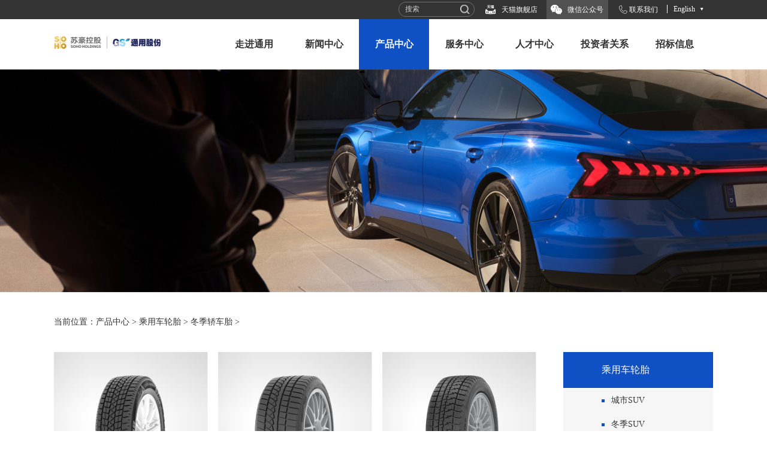

--- FILE ---
content_type: text/html; charset=utf-8
request_url: https://www.ty-tyre.com/list-36-1.html
body_size: 4468
content:
<!doctype html>
<html>
<head>
<meta charset="utf-8">
<title>冬季轿车胎 - 好轮胎,通用造-江苏通用科技股份有限公司官网</title>
<meta name="keywords" content="通用轮胎，乘用车轮胎，全钢卡客车轮胎，斜交轮胎，摩托车轮胎，电动车轮胎，内胎">
<meta name="description" content="公司创建于2002年， 2016年9月在中国上海证券交易所上市，是一家主要从事全钢子午胎、斜交胎的研发、生产和销售的现代化高新技术企业。公司拥有稳定、专业的营销团队和完善的营销网络，在全国开发了8000余家形象店、招牌店，是中国全钢载重子午线轮胎替换市场的领军企业。">
<meta http-equiv="X-UA-Compatible" content="IE=edge,chrome=1">
<meta name="format-detection" content="telephone=no" />
<meta name="viewport" content="width=device-width, initial-scale=1.0">
<link href="/statics/css/n/style.css?0215" type="text/css" rel="stylesheet">
<link href="/statics/css/n/style-rel.css?1119" type="text/css" rel="stylesheet">
<link href="/statics/css/n/animate.min.css" type="text/css" rel="stylesheet">
</head>
<body>
<div class="top">
  <div class="w"> <a href="https://en.ty-tyre.com/" id="lang">English</a><!--<a href="http://zbcg.ty-tyre.com:8802" id="buy" target="_blank">招标采购</a>--><a href="https://www.ty-tyre.com/about/contact/" id="contact">联系我们</a><a href="javascript:void(0);" id="wechat">微信公众号
    <div class="wechatimg"><img src="/statics/images/n/wechat.jpg"></div>
    </a><a href="https://s.click.taobao.com/t?e=m%3D2%26s%3DmbWARYTYdlEcQipKwQzePDAVflQIoZepK7Vc7tFgwiFRAdhuF14FMcCuAQvOmNjh5x%2BIUlGKNpUKtGqVA04vn9xiLqK5WjB2%2FJbQn8Ohus4uQwwvpJ1UI5l%2BoxtIgQPHcSpj5qSCmbA%3D" id="tmall" target="_blank">天猫旗舰店</a>
    <div class="search">
      <form action="/index.php" method="get" target="_blank">
        <input type="hidden" name="m" value="search"/>
        <input type="hidden" name="c" value="index"/>
        <input type="hidden" name="a" value="init"/>
        <input type="hidden" name="typeid" value="0" id="typeid"/>
        <input type="hidden" name="siteid" value="1" id="siteid"/>
        <input class="search-input" type="text" name="q" value="搜索" onblur="if(this.value=='') value='搜索';" onclick="if(this.value=='搜索')value='';"/>
        <input class="search-btn" type="submit" value="">
      </form>
    </div>
  </div>
</div>
<div class="head">
  <div class="w">
    <div class="logo fl"><a href="/"><img src="/statics/images/n/logo.png"></a></div>
    <span class="menuBtn"></span>
    <div class="nav fr">       <ul>
                                                         <li><a href="https://www.ty-tyre.com/about/aboutus/">走进通用</a>        <div class="sub sub1">
          <div class="tit fl"><img src="/statics/images/n/ico-about.jpg">
            <h2>走进通用</h2>
          </div>
          <div class="con fl tab p">                        <a href="https://www.ty-tyre.com/about/aboutus/" class="on">> 企业介绍</a>                        <a href="https://www.ty-tyre.com/index.php?m=content&c=index&a=lists&catid=94">> 管理团队</a>                        <a href="https://www.ty-tyre.com/about/culture/">> 企业文化</a>                        <a href="https://www.ty-tyre.com/about/honor/">> 企业资质</a>                        <a href="https://www.ty-tyre.com/about/history/">> 大事记</a>                                    <a href="https://www.ty-tyre.com/about/im/summary/">> 智能制造</a></div>
          <div class="pic fr tab-con">            <div class="catimg"><img src="/uploadfile/2025/0929/20250929161916214.jpg"></div>
                        <div class="catimg hidden"><img src="/uploadfile/2025/0930/20250930113033689.jpg"></div>
                        <div class="catimg hidden"><img src="/uploadfile/2025/0922/20250922103902502.jpg"></div>
                        <div class="catimg hidden"><img src="/uploadfile/2025/0922/20250922103933466.jpg"></div>
                        <div class="catimg hidden"><img src="/uploadfile/2025/0929/20250929160158364.jpg"></div>
                        <div class="catimg hidden"><img src="/uploadfile/2025/0922/20250922104008601.jpg"></div>
            </div>
        </div>
                </li>
                                                         <li><a href="https://www.ty-tyre.com/list-7-1.html">新闻中心</a>        <div class="sub sub2">
          <div class="tit fl"><img src="/statics/images/n/ico-news.jpg">
            <h2>新闻中心</h2>
          </div>
          <div class="con fl tab p">                        <a href="https://www.ty-tyre.com/list-7-1.html" class="on">> 公司动态</a>                        <a href="https://www.ty-tyre.com/list-101-1.html">> 集团新闻</a>                        <a href="https://www.ty-tyre.com/list-9-1.html">> 业内新闻</a>                        <a href="https://www.ty-tyre.com/list-23-1.html">> 媒体资料</a>                        <a href="https://www.ty-tyre.com/list-10-1.html">> 质量信用公告</a></div>
          <div class="pic fr tab-con">            <div class="catimg"><img src="/statics/images/n/img-news.jpg"></div>
                        <div class="catimg hidden"><img src="/uploadfile/2025/0922/20250922110437330.jpg"></div>
                        <div class="catimg hidden"><img src="/uploadfile/2025/0922/20250922110450179.jpg"></div>
                        <div class="catimg hidden"><img src="/uploadfile/2025/0922/20250922110359149.jpg"></div>
                        <div class="catimg hidden"><img src="/uploadfile/2025/0922/20250922110504515.jpg"></div>
            </div>
        </div>
                </li>
                                                         <li class="on"><a href="https://www.ty-tyre.com/list-13-1.html">产品中心</a>        <div class="sub sub3">
          <div class="tit fl"><img src="/statics/images/n/ico-product.jpg">
            <h2>产品中心</h2>
          </div>
          <div class="con fl tab p">                                    <a href="https://www.ty-tyre.com/list-34-1.html" class="on">> 乘用车轮胎</a>                                    <a href="https://www.ty-tyre.com/list-29-1.html">> 卡客车轮胎</a>                        <a href="https://www.ty-tyre.com/list-18-1.html">> OTR</a>                                    <a href="https://www.ty-tyre.com/list-39-1.html">> 斜交轮胎</a>                                    <a href="https://www.ty-tyre.com/list-44-1.html">> 摩托车轮胎</a>                                    <a href="https://www.ty-tyre.com/index.php?m=content&c=index&a=lists&catid=92">> 电动车轮胎</a></div>
          <div class="pic fr tab-con">            <div class="catimg"><img src="/uploadfile/2025/0922/20250922111536842.jpg"></div>
                        <div class="catimg hidden"><img src="/uploadfile/2025/0930/20250930101800237.jpg"></div>
                        <div class="catimg hidden"><img src="/uploadfile/2017/1127/20171127053350847.jpg"></div>
                        <div class="catimg hidden"><img src="/uploadfile/2025/0930/20250930101906285.jpg"></div>
                        <div class="catimg hidden"><img src="/uploadfile/2025/0922/20250922111622353.jpg"></div>
                        <div class="catimg hidden"><img src="/uploadfile/2025/0922/20250922111502499.jpg"></div>
            </div>
        </div>
                </li>
                                                         <li><a href="https://www.ty-tyre.com/service/tire/">服务中心</a>        <div class="sub sub4">
          <div class="tit fl"><img src="/uploadfile/2025/0930/20250930102446524.jpg">
            <h2>服务中心</h2>
          </div>
          <div class="con fl tab">                        <a href="https://www.ty-tyre.com/service/tire/" class="on">> 轮胎学堂</a>                        <a href="https://www.ty-tyre.com/service/feedback/">> 信息反馈</a>                        <a href="https://www.ty-tyre.com/service/brand/">> 品牌活动</a></div>
          <div class="pic fr tab-con">            <div class="catimg"><img src="/uploadfile/2025/0922/20250922111227141.jpg"></div>
                        <div class="catimg hidden"><img src="/uploadfile/2025/0922/20250922111241354.jpg"></div>
                        <div class="catimg hidden"><img src="/uploadfile/2025/0922/20250922111254940.jpg"></div>
            </div>
        </div>
                </li>
                                                         <li><a href="https://www.ty-tyre.com/job/join/">人才中心</a>        <div class="sub sub5">
          <div class="tit fl"><img src="/statics/images/n/ico-job.jpg">
            <h2>人才中心</h2>
          </div>
          <div class="con fl tab">                                    <a href="https://www.ty-tyre.com/job/join/process/" class="on">> 加入通用股份</a>                                    <a href="https://www.ty-tyre.com/job/study/1/">> 学习与发展</a>                                    <a href="https://www.ty-tyre.com/job/work/1/">> 工作与生活</a></div>
          <div class="pic fr tab-con">            <div class="catimg"><img src="/uploadfile/2025/0922/20250922111024512.jpg"></div>
                        <div class="catimg hidden"><img src="/uploadfile/2025/0922/20250922111038231.jpg"></div>
                        <div class="catimg hidden"><img src="/uploadfile/2025/0922/20250922111004977.jpg"></div>
            </div>
        </div>
                </li>
                                                         <li><a href="https://www.ty-tyre.com/investor/shares/">投资者关系</a>        <div class="sub sub6">
          <div class="tit fl"><img src="/statics/images/n/ico-investor.jpg">
            <h2>投资者关系</h2>
          </div>
          <div class="con fl tab">                        <a href="https://www.ty-tyre.com/investor/shares/" class="on">> 股票概况</a>                        <a href="https://www.ty-tyre.com/investor/protection/">> 投资者保护</a>                                    <a href="https://www.ty-tyre.com/investor/gsgonggao/report/">> 公司公告</a></div>
          <div class="pic fr tab-con">            <div class="catimg"><img src="/uploadfile/2025/0922/20250922110654268.jpg"></div>
                        <div class="catimg hidden"><img src="/uploadfile/2025/0922/20250922110711183.jpg"></div>
                        <div class="catimg hidden"><img src="/uploadfile/2025/0922/20250922112004589.jpg"></div>
            </div>
        </div>
                </li>
                                                         <li><a href="https://www.ty-tyre.com/bidding/jj/">招标信息</a>        <div class="sub sub7">
          <div class="tit fl"><img src="/statics/images/n/ico-bidding.png">
            <h2>招标信息</h2>
          </div>
          <div class="con fl tab">                        <a href="https://www.ty-tyre.com/bidding/jj/" class="on">> 基建工程招标</a>                        <a href="https://www.ty-tyre.com/bidding/sb/">> 设备招标</a>                        <a href="https://www.ty-tyre.com/bidding/bp/">> 备品备件招标</a>                        <a href="https://www.ty-tyre.com/bidding/qt/">> 其他招标</a></div>
          <div class="pic fr tab-con">            <div class="catimg"><img src="/uploadfile/2025/0922/20250922105829585.jpg"></div>
                        <div class="catimg hidden"><img src="/uploadfile/2025/0922/20250922105845653.jpg"></div>
                        <div class="catimg hidden"><img src="/uploadfile/2025/0922/20250922105900573.jpg"></div>
                        <div class="catimg hidden"><img src="/uploadfile/2025/0922/20250922105913876.jpg"></div>
            </div>
        </div>
                </li>
                      </ul>
       </div>
    <div class="clear"></div>
  </div>
</div>
<div class="nbanner" style="background:url(/uploadfile/2026/0113/20260113140459505.jpg) no-repeat center center / auto 100%;"> </div>
<div class="w position">当前位置：<a href="https://www.ty-tyre.com/list-11-1.html">产品中心</a> > <a href="https://www.ty-tyre.com/list-13-1.html">乘用车轮胎</a> > <a href="https://www.ty-tyre.com/list-36-1.html">冬季轿车胎</a> > </div>
<div class="w">
  <div class="right fr">
                        <dl class="on">
      <dt><a href="javascript:void(0);">乘用车轮胎</a></dt>
            <dd style="display:block;">
            <a href="https://www.ty-tyre.com/list-34-1.html">城市SUV</a>
            <a href="https://www.ty-tyre.com/list-35-1.html">冬季SUV</a>
            <a href="https://www.ty-tyre.com/list-36-1.html" class="on">冬季轿车胎</a>
            <a href="https://www.ty-tyre.com/list-37-1.html">高性能轮胎</a>
            <a href="https://www.ty-tyre.com/list-38-1.html">经济型轮胎</a>
            <a href="https://www.ty-tyre.com/list-48-1.html">轻卡轮胎</a>
            <a href="https://www.ty-tyre.com/list-49-1.html">全路面SUV轮胎</a>
            <a href="https://www.ty-tyre.com/list-78-1.html">四驱越野轮胎</a>
            </dd>
          </dl>
        <dl>
      <dt><a href="javascript:void(0);">卡客车轮胎</a></dt>
            <dd>
            <a href="https://www.ty-tyre.com/list-29-1.html">短途矿山型</a>
            <a href="https://www.ty-tyre.com/list-31-1.html">中短途承载型</a>
            <a href="https://www.ty-tyre.com/list-32-1.html">中长途公路运输型</a>
            <a href="https://www.ty-tyre.com/list-33-1.html">轻卡型</a>
            </dd>
          </dl>
        <dl>
      <dt><a href="https://www.ty-tyre.com/list-18-1.html">OTR</a></dt>
            <dd>
            </dd>
          </dl>
        <dl>
      <dt><a href="javascript:void(0);">斜交轮胎</a></dt>
            <dd>
            <a href="https://www.ty-tyre.com/list-39-1.html">工程叉车系列</a>
            <a href="https://www.ty-tyre.com/list-40-1.html">标准实心胎系列</a>
            <a href="https://www.ty-tyre.com/list-41-1.html">农用胎系列</a>
            <a href="https://www.ty-tyre.com/list-42-1.html">轻卡胎系列</a>
            <a href="https://www.ty-tyre.com/list-43-1.html">斜交工程胎</a>
            </dd>
          </dl>
        <dl>
      <dt><a href="javascript:void(0);">摩托车轮胎</a></dt>
            <dd>
            <a href="https://www.ty-tyre.com/list-44-1.html">电摩及踏板车</a>
            <a href="https://www.ty-tyre.com/list-45-1.html">三轮摩托车</a>
            <a href="https://www.ty-tyre.com/list-46-1.html">两轮男士摩托车</a>
            <a href="https://www.ty-tyre.com/list-15-1.html">异型摩托车</a>
            </dd>
          </dl>
        <dl>
      <dt><a href="javascript:void(0);">电动车轮胎</a></dt>
            <dd>
            <a href="https://www.ty-tyre.com/index.php?m=content&c=index&a=lists&catid=92">电动自行车轮胎</a>
            </dd>
          </dl>
              </div>
  <div class="left fl">
    <ul class="prolist">
                <li><a href="https://www.ty-tyre.com/product/pcr/3/2025/0416/331.html"><span><img src="/uploadfile/2025/0812/20250812103245980.png" alt="GW88 冬季轿车胎"><div class="shadow"><img src="/statics/images/n/shadow.png"></div></span>
        <h2 title="GW88">GW88</h2>
        <p><i><img src="/statics/images/n/car-ico1.png"></i>冬季轿车胎</p>
        </a></li>
            <li><a href="https://www.ty-tyre.com/product/pcr/3/2025/0416/330.html"><span><img src="/uploadfile/2025/0812/20250812103306588.png" alt="GW8 冬季轿车胎"><div class="shadow"><img src="/statics/images/n/shadow.png"></div></span>
        <h2 title="GW8">GW8</h2>
        <p><i><img src="/statics/images/n/car-ico1.png"></i>冬季轿车胎</p>
        </a></li>
            <li><a href="https://www.ty-tyre.com/product/pcr/3/2025/0416/329.html"><span><img src="/uploadfile/2025/0812/20250812103329703.png" alt="GW-01 冬季轿车胎"><div class="shadow"><img src="/statics/images/n/shadow.png"></div></span>
        <h2 title="GW-01">GW-01</h2>
        <p><i><img src="/statics/images/n/car-ico1.png"></i>冬季轿车胎</p>
        </a></li>
            <li><a href="https://www.ty-tyre.com/product/pcr/3/2017/1128/289.html"><span><img src="/uploadfile/2025/0820/20250820093513362.png" alt="GW-28 冬季轿车胎"><div class="shadow"><img src="/statics/images/n/shadow.png"></div></span>
        <h2 title="GW-28">GW-28</h2>
        <p><i><img src="/statics/images/n/car-ico1.png"></i>冬季轿车胎</p>
        </a></li>
            <li><a href="https://www.ty-tyre.com/product/pcr/3/2025/0416/327.html"><span><img src="/uploadfile/2025/0416/20250416202200253.png" alt="TW-58 冬季轿车胎"><div class="shadow"><img src="/statics/images/n/shadow.png"></div></span>
        <h2 title="TW-58">TW-58</h2>
        <p><i><img src="/statics/images/n/car-ico1.png"></i>冬季轿车胎</p>
        </a></li>
            <li><a href="https://www.ty-tyre.com/product/pcr/3/2017/1128/290.html"><span><img src="/uploadfile/2025/0814/20250814083035761.png" alt="TW-28 冬季轿车胎"><div class="shadow"><img src="/statics/images/n/shadow.png"></div></span>
        <h2 title="TW-28">TW-28</h2>
        <p><i><img src="/statics/images/n/car-ico1.png"></i>冬季轿车胎</p>
        </a></li>
            <li><a href="https://www.ty-tyre.com/product/pcr/3/2025/0416/328.html"><span><img src="/uploadfile/2025/0416/20250416203127207.png" alt="RW-58 冬季轿车胎"><div class="shadow"><img src="/statics/images/n/shadow.png"></div></span>
        <h2 title="RW-58">RW-58</h2>
        <p><i><img src="/statics/images/n/car-ico1.png"></i>冬季轿车胎</p>
        </a></li>
              </ul>
    <div class="pages"></div>
  </div>
  <div class="clear"></div>
</div>
<div class="foot">
<div class="foot">
  <div class="w">
                                <dl>
      <dt><a href="https://www.ty-tyre.com/about/aboutus/">走进通用</a></dt>                              <dd><a href="https://www.ty-tyre.com/about/aboutus/">企业介绍</a></dd>
                              <dd><a href="https://www.ty-tyre.com/index.php?m=content&c=index&a=lists&catid=94">管理团队</a></dd>
                              <dd><a href="https://www.ty-tyre.com/about/culture/">企业文化</a></dd>
                              <dd><a href="https://www.ty-tyre.com/about/honor/">企业资质</a></dd>
                              <dd><a href="https://www.ty-tyre.com/about/history/">大事记</a></dd>
                                  <dd><a href="https://www.ty-tyre.com/about/im/summary/">智能制造</a></dd>
          </dl>
                            <dl>
      <dt><a href="https://www.ty-tyre.com/list-7-1.html">新闻中心</a></dt>                              <dd><a href="https://www.ty-tyre.com/list-7-1.html">公司动态</a></dd>
                              <dd><a href="https://www.ty-tyre.com/list-101-1.html">集团新闻</a></dd>
                              <dd><a href="https://www.ty-tyre.com/list-9-1.html">业内新闻</a></dd>
                              <dd><a href="https://www.ty-tyre.com/list-23-1.html">媒体资料</a></dd>
                              <dd><a href="https://www.ty-tyre.com/list-10-1.html">质量信用公告</a></dd>
          </dl>
                            <dl>
      <dt><a href="https://www.ty-tyre.com/list-13-1.html">产品中心</a></dt>                                  <dd><a href="https://www.ty-tyre.com/list-34-1.html">乘用车轮胎</a></dd>
                                  <dd><a href="https://www.ty-tyre.com/list-29-1.html">卡客车轮胎</a></dd>
                              <dd><a href="https://www.ty-tyre.com/list-18-1.html">OTR</a></dd>
                                  <dd><a href="https://www.ty-tyre.com/list-39-1.html">斜交轮胎</a></dd>
                                  <dd><a href="https://www.ty-tyre.com/list-44-1.html">摩托车轮胎</a></dd>
                                  <dd><a href="https://www.ty-tyre.com/index.php?m=content&c=index&a=lists&catid=92">电动车轮胎</a></dd>
          </dl>
                            <dl>
      <dt><a href="https://www.ty-tyre.com/service/tire/">服务中心</a></dt>                              <dd><a href="https://www.ty-tyre.com/service/tire/">轮胎学堂</a></dd>
                              <dd><a href="https://www.ty-tyre.com/service/feedback/">信息反馈</a></dd>
                              <dd><a href="https://www.ty-tyre.com/service/brand/">品牌活动</a></dd>
          </dl>
                            <dl>
      <dt><a href="https://www.ty-tyre.com/job/join/">人才中心</a></dt>                                  <dd><a href="https://www.ty-tyre.com/job/join/process/">加入通用股份</a></dd>
                                  <dd><a href="https://www.ty-tyre.com/job/study/1/">学习与发展</a></dd>
                                  <dd><a href="https://www.ty-tyre.com/job/work/1/">工作与生活</a></dd>
          </dl>
                            <dl>
      <dt><a href="https://www.ty-tyre.com/investor/shares/">投资者关系</a></dt>                              <dd><a href="https://www.ty-tyre.com/investor/shares/">股票概况</a></dd>
                              <dd><a href="https://www.ty-tyre.com/investor/protection/">投资者保护</a></dd>
                                  <dd><a href="https://www.ty-tyre.com/investor/gsgonggao/report/">公司公告</a></dd>
          </dl>
                            <dl>
      <dt><a href="https://www.ty-tyre.com/bidding/jj/">招标信息</a></dt>                              <dd><a href="https://www.ty-tyre.com/bidding/jj/">基建工程招标</a></dd>
                              <dd><a href="https://www.ty-tyre.com/bidding/sb/">设备招标</a></dd>
                              <dd><a href="https://www.ty-tyre.com/bidding/bp/">备品备件招标</a></dd>
                              <dd><a href="https://www.ty-tyre.com/bidding/qt/">其他招标</a></dd>
          </dl>
            <div class="wechat"><div class="pic"><img src="/statics/images/n/wechat.jpg"><span>扫描关注通用股份微信</span></div><div class="txt"><p>售后服务热线：<b>400-6858-183</b></p><p>公司前台专线：<b>0510-66866115</b></p><p>公司人力资源：<b>0510-66868863</b></p></div></div>
    <div class="clear"></div>
  </div>
  <div class="w link">                            <a href="https://www.ty-tyre.com/about/aboutus/">走进通用</a>
                            <a href="https://www.ty-tyre.com/list-7-1.html">新闻中心</a>
                            <a href="https://www.ty-tyre.com/list-13-1.html">产品中心</a>
                            <a href="https://www.ty-tyre.com/service/tire/">服务中心</a>
                            <a href="https://www.ty-tyre.com/job/join/">人才中心</a>
                            <a href="https://www.ty-tyre.com/investor/shares/">投资者关系</a>
                            <a href="https://www.ty-tyre.com/bidding/jj/">招标信息</a>
            <div class="clear"></div>
  </div>
</div>
<div class="copyright">
  <div class="w"> <a href="https://beian.miit.gov.cn" style="color:#808080">苏ICP备15006756号-1</a>
    <p>Copyright © 2017 <i>江苏通用科技股份有限公司</i> All Rights Reserved. </p><div style="display:none"><script>
var _hmt = _hmt || [];
(function() {
  var hm = document.createElement("script");
  hm.src = "https://hm.baidu.com/hm.js?792070f3a225d3fc79a234b06be3e11a";
  var s = document.getElementsByTagName("script")[0]; 
  s.parentNode.insertBefore(hm, s);
})();
</script>
</div>
  </div>
</div>
<script src="/statics/js/n/jquery-1.11.1.min.js" type="text/javascript" ></script>
<script type="text/javascript" src="/statics/js/n/lib.js"></script>
<script>
new SwapTab(".tab","a",".tab-con","div","on");//排行TAB

$(".right dl dt").click(function(){
$(this).next("dd").slideToggle(500);
$(this).parent().siblings("dl").find("dd").slideUp(500);
$(this).parent("dl").addClass("on").siblings(".right dl.on").removeClass("on");;

})

</script>

</body>
</html>

--- FILE ---
content_type: text/css
request_url: https://www.ty-tyre.com/statics/css/n/style.css?0215
body_size: 5520
content:
@charset "utf-8";
/* CSS Document */
* { margin: 0 auto; padding: 0; border: 0; font-family: "微软雅黑", "Microsoft YaHei"; font-size: 12px; }
a { text-decoration: none; color: #333; }
img { display: block; max-width: 100%; height: auto !important; transition: .5s; -ms-transition: .5s; -moz-transition: .5s; -webkit-transition: .5s; -o-transition: .5s; }
.big img:hover { -webkit-transform: scale(1.1); -ms-transform: scale(1.1); -o-transform: scale(1.1); transform: scale(1.1); }
ul { margin: 0; padding: 0; }
li { list-style: none; }
pre { white-space: pre-wrap; white-space: -moz-pre-wrap; white-space: -pre-wrap; white-space: -o-pre-wrap; word-wrap: break-word; }
.w { width: 1300px; }
.fl { float: left; }
.fr { float: right; }
.clear { clear: both; }
.hidden { display: none; }
.mt20 { margin-top: 20px; }
.mt50 { margin-top: 50px; }
/* 头部 */
.top { background: #333; height: 32px; position: relative; }
.top a { padding-left: 20px; line-height: 32px; color: #fff; float: right; margin-right: 15px; }
#wechat { background: url(../../images/n/ico-wechat.png) no-repeat 7px center #515151; padding: 0 8px 0 35px; position: relative;background-size:auto 60%;}
#contact { background: url(../../images/n/ico2.jpg) no-repeat 3px center; }
.wechatimg { display: none; position: absolute; top: 32px; left: 0; width: 150px; z-index: 2000; }
#wechat:hover .wechatimg { display: block; }
#buy { background: url(../../images/n/ico3.jpg) no-repeat 2px center; }
#lang { background: url(../../images/n/ico4.jpg) no-repeat right center; padding-left: 10px; border-left: 1px solid #fff; padding-right: 15px; height: 14px; line-height: 14px; margin-top: 8px; }
#tmall{ background: url(../../images/n/ico-tmall.png?1120) no-repeat 2px center; padding-left:30px;background-size:auto 60%;}
.search { float: right; margin:3px 15px 0 0; border-radius: 18px;border: 1px solid #707070; }
.search-input { background:none; padding:4px 10px; width: 80px; color: #ccc; -webkit-transition: all .3s; -moz-transition: all .3s; -o-transition: all .3s;outline: none; overflow: hidden; float:left;}
.search-btn{ background:url(../../images/n/search.png) no-repeat center center; width:20px; margin:4px 5px 0 0; float:left;}
.search-input:hover{width: 150px;}
.head { position: relative; }
.logo { width: 180px; height: 30px; margin: 28px auto 0; }
.menuBtn { display: none; position: relative; z-index: 9; float: right; width: 30px; height: 30px; margin: 20px 5px 0 0; cursor: pointer; transition: .3s; -ms-transition: .3s; -moz-transition: .3s; -webkit-transition: .3s; -o-transition: .3s; }
.menuBtn b { display: block; height: 5px; background-color: #0d4ccd; margin: 4px 0; transition: .3s; -ms-transition: .3s; -moz-transition: .3s; -webkit-transition: .3s; -o-transition: .3s; }
.menuBtn.open { }
.menuBtn.open b { display: none; margin: 0; position: absolute; left: 0px; top: 50%; margin-top: -5px; width: 30px; }
.menuBtn.open b:first-child { display: block; transform: rotate(45deg); -webkit-transform: rotate(45deg); -o-transform: rotate(45deg); -ms-transform: rotate(45deg); }
.menuBtn.open b:last-child { display: block; transform: rotate(-45deg); -webkit-transform: rotate(-45deg); -o-transform: rotate(-45deg); -ms-transform: rotate(-45deg); }
.nav { width: 75%; }
.nav ul li { position: relative; }
.nav ul li a { width: 14.2%; display: block; float: left; text-align: center; font-size: 16px; font-weight: bold; line-height: 84px; }
.nav ul li:hover a, .nav ul li.on a { background: #0f50c4; color: #fff; }
.nav ul li:hover .sub a, .nav ul li.on .sub a { background: none; color: #333; }
.nav .sub { display: none; position: absolute; top: 84px; z-index: 1000; width: 960px; background: #fff; /*background:url(../../images/n/shadow-b.png) repeat-x bottom center; padding-bottom:8px;*/ border-top: 1px solid #e1e1e1; box-shadow: 3px 5px 8px 0px rgba(0,0,0,.4); }
.nav .sub.sub1 { left: -300px; }
.nav .sub.sub2 { left: -250px; }
.nav .sub.sub3 { left: -200px; }
.nav .sub.sub4 { right: 100px; }
.nav .sub.sub5 { right: 50px; }
.nav .sub.sub6 { right: 0; }
.nav ul li:hover .sub { display: block; }
.nav .sub .tit { background: #f1f1f1; width: 280px; padding: 70px 0 103px; }
.nav .sub .tit h2 { font-size: 18px; color: #0f50c4; text-align: center; line-height: 40px; }
/*.nav .sub .con{ width:680px; background:#fff;}*/
.nav .sub .con { width: 260px; padding-top: 80px; }
.nav .sub .con.p { padding-top: 50px; }
.nav .sub .con a { font-size: 16px; width: auto; padding-left: 85px; line-height: 35px; color: #333; font-weight: normal; }
.nav .sub .con a.on { color: #0f50c4; }
.nav .sub .pic { width: 320px; padding: 50px; }
/*.nav .sub .shadow{ width:4px; height:310px; background:url(../../images/n/shadow-r.png) repeat-y right center;}*/
.banner { height: 570px; }
.banner ul.slick-slider, .banner ul .slick-list, .banner ul .slick-track, .banner ul .slick-slide { height: 100%; }
.banner ul a { display: block; height: 100%; }
.banner ul .slick-slide { background-repeat: no-repeat; background-position: center center;background-size:100% auto !important;}
.banner ul .slick-dots { position: absolute; left: 0; bottom: 30px; width: 100%; text-align: center; z-index: 99; }
.banner ul .slick-dots li { display: inline-block; margin: 0 2px; }
.banner ul .slick-dots li a { display: block; width: 15px; height: 15px; font-size: 0; line-height: 0; text-indent: 999px; background-color: #eee; border-radius: 50%; margin: 0 3px;}
.banner ul .slick-dots li.slick-active a { background-color: #0092CE; }
.mbanner { display: none; }
.mbanner ul.slick-slider, .mbanner ul .slick-list, .mbanner ul .slick-track, .mbanner ul .slick-slide { height: 100%; }
.mbanner ul a { display: block; height: 100%; }
.mbanner ul .slick-slide { background-repeat: no-repeat; background-position: center center; -webkit-background-size: cover; -moz-background-size: cover; -o-background-size: cover; background-size: cover; }
.mbanner ul .slick-dots { position: absolute; left: 0; bottom: 15px; width: 100%; text-align: center; z-index: 99; }
.mbanner ul .slick-dots li { display: inline-block; margin: 0 2px; }
.mbanner ul .slick-dots li a { display: block; width: 10px; height: 10px; font-size: 0; line-height: 0; text-indent: 999px; background-color: #fff; border-radius: 50%; margin: 0 3px; filter: alpha(opacity=70); -moz-opacity: 0.7; -khtml-opacity: 0.7; opacity: 0.7; }
.mbanner ul .slick-dots li.slick-active a { background-color: #0092CE; }
/* 首页 */
.bar { height: 70px; margin: 20px auto 15px; position: relative; }
.biao { margin-top: 10px; }
.slogan { text-align: right; }
.slogan h2 { font-size: 30px; color: #0d4ccd; }
.slogan p { font-size: 18px; color: #000; }
.cl { width: 100px; float: left; height: 35px; border-left: 1px solid #333; position: relative; z-index: 3000; }
.cl span { height: 30px; display: block; }
.cl p { position: absolute; display: none; background: #0f50c4; font-size: 20px;/* font-weight:bold;*/ color: #fff; width: 100%; text-align: center; padding: 15px 0; bottom: 35px; }
.cl p i { font-style: normal; display: block; font-size: 20px; }
.i1 span { background: url(../../images/n/car1.png) no-repeat top center; }
.i2 span { background: url(../../images/n/car2.png) no-repeat top center; }
.i3 span { background: url(../../images/n/car3.png) no-repeat top center; }
.i4 span { background: url(../../images/n/car4.png) no-repeat top center; }
/*.i5 span { background: url(../../images/n/cart5.png) no-repeat top center; }*/
.i5 span { background: url(../../images/n/car5.png) no-repeat top center; }
.cl.on { border-left: 1px solid #fff; background: #0f50c4; }
.cl.on p { display: block; }
.cl.on span { background-position: center -30px; border-bottom: 10px solid #0f50c4; }
.cl.no, .no1 { border-left: 1px solid #fff; }
.inews, .iproduct, .iculture { width: 32%; margin-left: 2%; float: left; -webkit-box-sizing: border-box; -moz-box-sizing: border-box; box-sizing: border-box; overflow: hidden; }
.inews { border: 1px solid #cfcfcf; margin-left: 0; }
.inews a,.iproduct a, .iculture a { position: relative; display: block; }
/*.inews .bg { background: #0f50c4; filter: alpha(opacity=80); -moz-opacity: 0.8; -khtml-opacity: 0.8; opacity: 0.8; width: 100%; height: 60px; bottom: 0; }*/
/*.inews p{font-size: 16px; color: #fff; bottom: 0px; left: 25px;right:25px;height:60px;display:flex;align-items: center;}*/
.inews h2,.iproduct h2, .iculture h2, .inews p,.iproduct p, .iculture p, .iculture .bg,.inews .bg { position: absolute; }
.iproduct h2 { font-size: 26px; color: #0e4ab7; background: #fff; border-radius: 30px; padding: 0px 30px; top: 45px; left: 15px; line-height: 50px; }
.iproduct p { font-size: 16px; color: #fff; top: 115px; left: 30px; width: 117px; }
.inews h2,.iculture h2 { font-size: 28px; color: #fff; bottom: 40px; left: 25px; }
.inews p,.iculture p { font-size: 16px; color: #fff; bottom: 10px; left: 25px; }
.inews .bg,.iculture .bg { background: #0f50c4; filter: alpha(opacity=80); -moz-opacity: 0.8; -khtml-opacity: 0.8; opacity: 0.8; width: 100%; height: 87px; bottom: 0; }
.i { margin: 40px auto 55px; }
.i h2 { font-size: 20px; color: #333; font-weight: normal; line-height: 50px; }
.i span { font-size: 14px; color: #666; }
.brand { background: #f6f6f6; overflow: auto; }
.brand ul { margin: 20px auto; overflow: auto; }
.brand ul li { float: left; margin: 18px 20px; }
/*.brand ul li a img { filter: grayscale(100%); -webkit-filter: grayscale(100%); -moz-filter: grayscale(100%); -ms-filter: grayscale(100%); -o-filter: grayscale(100%); filter:progid:DXImageTransform.Microsoft.BasicImage(grayscale=1);
-webkit-filter: grayscale(1); opacity: .25; filter: alpha(opacity=25); }
.brand ul li a:hover img { filter: grayscale(0%); -webkit-filter: grayscale(0%); -moz-filter: grayscale(0%); -ms-filter: grayscale(0%); -o-filter: grayscale(0%);  filter:progid:DXImageTransform.Microsoft.BasicImage(grayscale=0);
-webkit-filter: grayscale(0); opacity: 1; filter: alpha(opacity=100); }*/
.brand ul .slick-prev, .brand ul .slick-next { width: 14px; height: 27px; display: block; position: absolute; bottom: 30px; }
.brand ul .slick-prev { background: url(../../images/n/arrows-left.png) no-repeat center center; left: 0; }
.brand ul .slick-next { background: url(../../images/n/arrows-right.png) no-repeat center center; right: 0; }
.brand ul .slick-list { width: 90%; margin: 0 auto; }
/* 内页通用 */
.nbanner { height: 372px; }
.position { margin: 35px auto; font-size: 14px; line-height: 30px; color: #333; }
.position a { font-size: 14px; color: #333; }
.page, .page * { font-size: 14px; line-height: 180%; }
.page h3 { padding-left: 20px; background: url(../../images/n/ico10.jpg) no-repeat left center; }
.page .tit { background: #0f50c4; line-height: 40px; font-size: 16px; color: #fff; padding: 0 30px; display: inline-block; font-weight: bold; margin: 25px auto; }
.left { width: 980px; }
.right { width: 300px; margin-bottom: 50px; }
.right dl { overflow: auto; }
.right dl dt { background: #e5e5e5; line-height: 60px; padding-left: 64px; font-size: 16px; margin-bottom: 1px; }
.right dl dt a { font-size: 16px; display: block; }
.right dl dd { display: none; margin-bottom: 1px; }
.right dl dd a { font-size: 14px; display: block; background: url(../../images/n/ico5.jpg) no-repeat 64px center #f6f6f6; line-height: 40px; padding-left: 80px; }
.right dl.on dt, .right dl dt:hover { background: #0f50c4; }
.right dl.on dt a, .right dl dt:hover a { color: #fff; }
.right dl.on dd { display: block; }
.right dl dd a.on, .right dl dd a:hover { color: #0f50c4; }
.right .ad { margin: 10px auto; }
.pages { width: 100%; text-align: center; margin: 15px auto; line-height: 40px; font-size: 14px; float: left; }
.pages a, .pages span { margin: 0 5px; padding: 3px 10px; border: 1px solid #666; }
.pages a:hover, .pages span { background: #0f50c4; border: 1px solid #0f50c4; color: #fff; }
/* 关于我们单页 */
.about, .cultrue, .history, .page { background: #f8f8f9; padding: 60px; margin-bottom: 50px; overflow: auto; }
.about .num { width: 40%; }
.about .num h2 { font-size: 98px; font-weight: bold; color: #0f50c4; }
.about .num p { font-size: 14px; color: #333; }
.about .content { width: 60%; text-align: justify; }
.about .content * { font-size: 16px; }
.about .con { margin: 50px auto; }
/* 企业文化单页 */
.cultrue1 { overflow: auto; margin: 30px auto; }
.cultrue1 div { width: 33.3%; float: left; text-align: center; }
.cultrue1 div h2 { font-size: 26px; color: #333; font-weight: normal; line-height: 200%; }
.cultrue1 div p { font-size: 14px; color: #000; }
.cultrue .con { margin: 80px auto 50px; }
/* 企业资质单页 */
.honor { }
.honor .num { margin: 0 auto 20px; overflow: auto; }
.honor .num .counter h2 { font-size: 98px; color: #0f50c4; width: 210px; float: left; line-height: 140%; }
.honor .num .counter .con { float: left; margin-top: 60px; }
.honor .num .counter .con p { font-size: 14px; }
/* 大事记单页 */
.history { }
.history .box { background: url(../../images/n/line.jpg) repeat-y center center; overflow: auto; position: relative; }
.history .box .con { width: 47%; padding-top: 60px; }
.history .box .con.fl { text-align: right; }
.history .box .con h2 { color: #0f50c4; font-size: 40px;}
.history .box .con.fl h2 { background: url(../../images/n/ico6.jpg) no-repeat center right; padding-right: 50px; margin-right: -7px; right: 50%; top: 0; position: absolute; }
.history .box .con.fr h2 { background: url(../../images/n/ico6.jpg) no-repeat center left; padding-left: 50px; margin-left: -7px; left: 50%; top: 0; position: absolute; }
.history .box .con.fl dl dt { margin-right: 20px; }
.history .box .con.fr dl dt { margin-left: 22px; }
.history .box .con.fl dl dd { margin-right: 5px; }
.history .box .con.fr dl dd { margin-left: 7px; }
.history .box .con dl { margin: 10px auto; overflow: auto; }
.history .box .con dl dt { font-size: 20px; line-height: 150%; }
.history .box .con dl dd { margin: 10px auto; line-height: 150%; font-size: 14px; }
.history .box .con.fl dl dd { background: url(../../images/n/ico7.jpg) no-repeat right 7px; padding-right: 15px; }
.history .box .con.fr dl dd { background: url(../../images/n/ico7.jpg) no-repeat left 7px; padding-left: 15px; }
/* 反馈 */
.feedback { width: 100%; max-width: 510px; overflow: auto; }
.feedback label { width: 100%; display: block; font-size: 14px; line-height: 30px; margin: 5px auto; position: relative }
.feedback label input { line-height: 30px; ; }
.feedback label span { margin-left: 10px; color: #FF0000; }
.feedback label input, .feedback label textarea { background: #ececec; max-width: 480px; width: 94%; font-size: 14px; }
.feedback label textarea { height: 150px; }
.feedback label img { position: absolute; right: 30px; bottom: 0; }
.feedback label .btn { width: 95px; line-height: 35px; text-align: center; font-size: 14px; border: 1px solid #e7e6e6; color: #333; display: block; float: right; margin-right: 30px; background: #fff; margin-top: 30px; }
/* 视频 */
.videolist { }
.videolist li { overflow: auto; margin-bottom: 80px; }
.videolist li .pic { width: 49%; position: relative; }
.videolist li .pic .play { position: absolute; bottom: 0; }
.videolist li .txt { width: 46%; padding-left: 5%; border-top: 1px solid #000; }
.videolist li .txt h2 { }
.videolist li .txt h2 a { font-size: 18px; line-height: 250%; }
.videoshow { text-align: center; }
.videoshow iframe { width: 100%; max-width: 800px; height: 450px; }
/* 学堂 */
.school { padding: 0px 75px 50px; }
.school .tit { background: #0f50c4; line-height: 45px; font-size: 21px; color: #fff; padding: 0 30px; display: inline-block; font-weight: bold; margin: 25px auto; }
.school .con { line-height: 250%; overflow: auto; margin-bottom: 30px; }
.school .con h3 { font-weight: normal; color: #000; font-size: 16px; }
.school .con span { color: #3a3a3a; font-size: 18px; width: 100%; float: left; display: block; }
.school .con table { width: 100%; }
.school .con p { font-size: 16px; color: #3a3a3a; }
.school .con dl { width: 100%; color: #3a3a3a; }
.school .con dl h3 { font-size: 18px; }
.school .con dl dt { font-size: 16px; background: url(../../images/n/ico9.jpg) no-repeat left 14px; padding-left: 20px; }
.school .con dl dd { padding-left: 20px; font-size: 14px; }
.school .con dl.hf { width: 45%; }
.school .con dl.hf.fr { float: right !important; }
/* 招聘 */
.type { margin: 0 auto 10px; position: relative; width: 100%; float: left; }
.type a { padding: 0 15px; line-height: 35px; text-align: center; float: left; margin: 0 2px; background: #fff; display: block; }
.type a:hover, .type a.on { background: #208ec6; color: #fff; }
.type .job51 { background: none; margin: 0 auto; float: none; position: absolute; right: 0; bottom: 0; padding: 0; }
.joblist { overflow: auto; width: 100%; }
.joblist p { text-align: right; font-size: 14px; color: #333; line-height: 35px; }
.joblist dt { border-bottom: 1px solid #000; border-top: 1px solid #000; line-height: 40px; color: #000; margin-bottom: 15px; }
.joblist dd { line-height: 35px; }
.joblist dt, .joblist dd { overflow: auto; }
.joblist span { display: block; float: left; font-size: 14px; line-height: 40px; }
.joblist dd { border-bottom: 1px solid #d2d2d2; }
.joblist dd span, .joblist dd span a { color: #666; line-height: 35px; }
.joblist .w1 { width: 29%; padding-left: 4%; }
.joblist .w2 { width: 12%; text-align: center; }
.joblist .w3 { width: 12%; text-align: center; }
.joblist .w4 { width: 12%; text-align: center; }
.joblist .w5 { width: 15%; text-align: center; }
.joblist .w6 { width: 12%; text-align: center; }
.jobshow .title span { text-align: right; font-size: 14px; display: block; border-bottom: 1px solid #000; line-height: 30px; margin-bottom: 10px; }
.jobshow .title h2 { font-size: 24px; line-height: 200%; font-weight: normal; }
.jobshow .title h2 a { float: right; margin-top: 10px; }
.jobshow .content { margin: 20px auto; }
.jobshow .content h2 { font-size: 16px; line-height: 40px; }
.jobshow .content .con { font-size: 14px; line-height: 180%; }
.jobshow .btm { font-size: 14px; color: #333; border-top: 1px solid #000; line-height: 35px; margin-top: 80px; font-weight: bold; }
/* 营销网络 */
.page.net * { font-size: 12px; }
.net .tit { background: #0f50c4; line-height: 40px; font-size: 18px; color: #fff; padding: 0 30px; display: inline-block; font-weight: bold; margin: 0 auto -30px; z-index: 100; }
.net .tit.mb0 { margin-bottom: 10px; }
.mapTipText { width: 180px; font-size: 14px; line-height: 30px; background: rgba(255,255,255,0.70); padding-left: 20px; border: 1px solid #ccc; }
.mapTipList { height: 30px; line-height: 30px; }
/* 产品页面 */
.prolist { overflow: auto }
.prolist li { width: 31%; margin: 0 2% 2% 0; float: left; background: url(../../images/n/probg.jpg) no-repeat center center / 100% 100%; overflow: auto; }
.prolist li span { width: 60%; margin-top: 15%; /*background: url(../../images/n/shadow.png) no-repeat bottom center / 100%;*/ padding-bottom: 5.5%; display: block; position: relative; }
.prolist li span .shadow { position: absolute; bottom: 0; }
.prolist li span .line { height: 1px; background: #666; width: 80%; }
.prolist h2 { font-size: 38px; color: #0f50c4; text-align: center; border-bottom: 1px solid #c0c0c0; width: 100%; overflow: hidden; text-overflow: ellipsis; white-space: nowrap }
.prolist p { width: 70%; font-size: 16px; line-height: 40px; margin-bottom: 15px; }
.prolist p i { float: right; margin-top: 10px; }
.prolist p i img { height: 18px !important;float:left;}
.product { background: #f4f4f4; overflow: auto; margin-bottom: 45px; }
.product .print { margin: 20px 0 0 25px; width: 90px; line-height: 30px; }
.product .print a { color: #fff; text-align: center; display: block; background: #0f50c4; }
.product .content { margin-bottom: 10px; }
.product .content .pic { width: 35%; margin-left: 9%; }
.product .content .pic span { padding-bottom: 25px; display: block; position: relative; }
.product .content .pic span .shadow { position: absolute; bottom: 0; width: 100%; }
.product .content .pic i { width: 62%; border-top: 1px solid #000; margin-top: 40px; overflow: auto; display: block; }
.product .content .pic i img { float: left; margin: 30px 5px 20px 0; height: 18px !important; }
.product .content .pic p { width: 62%; font-size: 16px; font-weight: bold; }
.product .content .pic .small { width: 62%; margin: 10px auto; }
.product .content .pic .small img { margin-left: 0; }
.product .content .pic .size { width: 70%; text-align: center; padding: 10px 0; line-height: 110%; background: #ccc; color: #000; margin-top: 15px; }
.product .content .pic .size pre { line-height: 110%; font-size: 14px; }
.product .content .txt { width: 39%; margin-left: 8%; }
.product .content .txt h2 { font-size: 50px; color: #000; line-height: 120%; margin: 30px auto 80px; word-wrap: break-word; }
.product .content .txt .tit { font-size: 20px; color: #0f50c4; line-height: 30px; }
.product .content .txt .con img { margin: 10px 0 0 0; display: initial; }
.product .content .txt .con * { line-height: 25px; }
.product .content .txt .con.line { border-bottom: 1px solid #000; padding-bottom: 30px; margin-bottom: 30px; }
.product .content .txt .notice { padding-left: 30px; background: url(../../images/n/notice.png) no-repeat left center; }
.product .content .txt .proposal { padding-left: 30px; background: url(../../images/n/proposal.png) no-repeat left center; }
.product .content .txt .trait { padding-left: 30px; background: url(../../images/n/trait.png) no-repeat left center; }
.product .content .txt .ico8 { margin: 20px auto; }
.product .content .txt .ico8 p { background: url(../../images/n/ico8.png) no-repeat left 10px; padding-left: 20px; margin: 15px auto; }
.product .content.mt50 { margin-bottom: 50px; }
.product .content table.tab { width: 96%; max-width: 820px; min-width: 680px; border-bottom: 1px solid #9e9e9e; }
.product .content table.tab th { background: #000; color: #fff; line-height: 100%; font-size: 14px; padding: 10px 0; }
.product .content table.tab th p { color: #fff; line-height: 100%; font-size: 16px; }
.product .productcon { margin: 50px auto 60px; max-width: 780px; font-size: 14px; }
.product .content .pic.half { margin-top: 5%; }
.product .content .pic.half .shadow { display: none; }
.product .content .pic.half span { padding: 0; }
.product .content .pic.half i { width: 70%; margin-top: 0; }
/* 新闻页面 */
.newslist { overflow: auto; }
.newslist li { margin-bottom: 15px; overflow: auto; border: 1px solid #eee; }
.newslist li .pic { width: 40%; height: 0; padding-bottom: 26%; overflow: hidden; }
.newslist li .pic img { width: 100%; }
.newslist li .txt { width: 52%; padding: 2% 0; }
.newslist li .txt i { font-style: normal; font-size: 14px; text-align: right; color: #797979; display: block; margin-right: 30px; }
.newslist li .txt h2 { margin:10px auto; }
.newslist li .txt h2 a { font-size: 16px;line-height: 150%;display:block;}
.newslist li .txt span { font-size: 14px; color: #666; display: block; padding-right: 18%; }
.newslist li .txt p a { font-size: 14px; color: #142f79; margin-top: 35px; display: block; }
.newslist li .txt.nopic { width: 100%; padding-left: 30px; box-sizing: border-box; }
.news { padding: 30px 60px 80px; background: #f8f8f8; margin-bottom: 100px; }
.news .tit { margin-bottom: 20px; }
.news .tit h2 { font-size: 30px; color: #0f50c4; line-height: 32px; margin: 25px auto 45px; }
.news .tit p { border-bottom: 1px solid #999; font-size: 14px; line-height: 40px; }
.news .tit p span { float: right; }
.news .tit p span i { font-style: normal; font-size: 14px; }
.content * { font-size: 14px; color: #333; line-height: 180%; }
.content.zb a{text-decoration:underline;color:#0f50c4;}
/* 工作环境 */
.work { }
.work .box { margin: 40px auto; overflow: auto; }
.work .box .txt { background: #000; text-align: center; width: 40%; max-width: 317px; padding: 30px 0 0; min-height: 130px; }
.work .box .txt img { width: 20%; }
.work .box .txt p { font-size: 20px; color: #999; }
.work .box:hover .txt { background: #0f50c4; }
.work .box:hover .txt p { color: #fff; }
.work .box .pic { width: 55%; margin-left: 5%; overflow: hidden; position: relative; }
.work .box .pic .slick-prev, .work .box .pic .slick-next { width: 30px; height: 30px; display: block; position: absolute; top: 65px; background-size: 100% !important; }
.work .box .pic .slick-prev { background: url(../../images/n/ico11.png) no-repeat center center; left: 0; }
.work .box .pic .slick-next { background: url(../../images/n/ico12.png) no-repeat center center; right: 0; }
.work .box .pic .slick-list { width: 80%; max-width: 317px; margin: 0 auto; height: 160px; }
/* 活动花絮 */
.piclist { }
.piclist li { width: 45%; float: left; margin-right: 5%; margin-top: 5%; }
.piclist li span { display: block; width: 100%; height: 0; padding-bottom: 65%; overflow: hidden; }
.piclist li p { font-size: 14px; color: #666; line-height: 300%; }
/* 投资页面 */
.investor table { border-top: 1px solid #ccc; border-left: 1px solid #ccc; }
.investor table td { border-bottom: 1px solid #ccc; border-right: 1px solid #ccc; }
.investor .charts { margin-top: 30px; text-align: center; }
.investorlist { overflow: auto; }
.investorlist li { margin-bottom: 15px; overflow: auto; border: 1px solid #eee; }
.investorlist li .pic { width: 60px; height: 60px; padding: 20px 10px 0 4px; overflow: hidden; }
.investorlist li .pic img { width: 44px; }
.investorlist li .txt { padding: 2% 0; }
.investorlist li .txt i { font-style: normal; font-size: 14px; color: #797979; }
.investorlist li .txt h2 { margin: 5px 5px 10px 0; }
.investorlist li .txt h2 a { font-size: 16px; line-height: 120%; }
.investorlist li .txt p a { font-size: 14px; color: #142f79; display: block; float: right; margin-right: 10px; }
/* 搜索页面 */
.searchlist { overflow: auto; }
.searchlist li { overflow: auto; border-bottom: 1px dotted #ccc; padding-bottom:10px;}
.searchlist li .pic { float: left; width: 60px; margin: 10px; }
.searchlist li .txt { width: auto; }
.searchlist li .txt h2 { font-size: 14px; margin-top: 15px; }
/* 底部 */
.foot { background: #444; overflow: auto; }
.foot dl { border-left: 1px solid #666; width: 11.5%; float: left; -webkit-box-sizing: border-box; -moz-box-sizing: border-box; box-sizing: border-box; padding-left: 15px; margin: 80px 0 30px; }
.foot dl dt a { font-size: 14px; color: #ccc; line-height: 250%; }
.foot dl dd a { font-size: 14px; color: #999; line-height: 180%; }
.foot .wechat { float: right; width: 200px; text-align: center; margin-top: 80px; }
.foot .wechat img { max-width: 140px; margin-bottom: 10px; }
.foot .wechat span, .foot .wechat p { font-size: 14px; line-height: 150%; color: #ccc; }
.foot .link { margin: 50px auto; border-left: 1px solid #666; line-height: 16px; }
.foot .link a { border-right: 1px solid #666; padding: 0 45px; float: left; font-size: 14px; line-height: 16px; color: #ccc }
.copyright { background: #333; line-height: 30px; color: #808080; font-size: 12px; }
.copyright span { float: right; }
.copyright i { font-style: normal; }


--- FILE ---
content_type: text/css
request_url: https://www.ty-tyre.com/statics/css/n/style-rel.css?1119
body_size: 1755
content:

@media only screen and (max-width: 1601px) {
	.w { width: 1200px; }
	.left{width:900px;}
	.right{width:270px;}
	.product .content .txt h2{ font-size:45px;}
	.prolist h2{ font-size:30px;}
	.work li{ background-position:90% center;}
}

@media only screen and (max-width: 1441px) {
	.w { width: 1100px; }
	.left{ width:830px;}
	.right{width:250px;}
	.banner { height: 450px; }
	/*.banner ul li { background-size: auto 100% !important; }*/
	.about .num,.about .content{ width:100%; float:none;}
	.about .num{ margin-bottom:40px; overflow:auto;}
	.about .num .counter,.about .num .counter2,.about .num .counter3{ width:33.3%; float:left; text-align:center;}
	.about .num h2{ font-size:60px;}
	.cultrue1 div h2{ font-size:20px;}
}

@media only screen and (max-width: 1200px) {
	.w { width: 1000px; }
	.left{width:730px;}
	.right{width:250px;}
	.banner { height: 400px; }
	.position{ margin:25px auto;}
	.product .content .txt h2{ font-size:40px;}
	.prolist h2{ font-size:20px;}
	.work li .txt{ padding:4% 0;}
}

@media only screen and (max-width: 1081px) {
	.w { width: 96%; }
	.banner { height: 350px;}
	.nbanner { height: 300px;}
	.slogan h2{ font-size:24px;}
	.left{width:72%;}
	.pro{ width:75%;}
	.right{width:25%;}
	.newslist li .pic{ width:35%; margin-top:4%; margin-left:2%;}
	.newslist li .txt{ width:55%;}
	.newslist li .txt i{ font-size:12px; line-height:20px;}
	.newslist li .txt h2{ line-height:35px;}
	.newslist li .txt span{padding-right:15px;}
	.newslist li .txt p a{ margin-top:10px; text-align:right; margin-right:10px;}
	.product .content .txt h2{ font-size:35px;}
	.work li .txt p{ font-size:18px;}
	.foot dl{ display:none;}
	.foot .wechat{ float:none; width:100%; max-width:500px; margin:40px auto; overflow:auto;}
	.foot .wechat .pic{ float:left; width:47%; text-align:center;}
	.foot .wechat .txt{ float:left; width:45%; text-align:left;}
	.foot .wechat .txt span{ font-weight:bold; font-size:20px; display:block; margin-bottom:20%;}
	.foot .wechat .txt p{  font-size:20px;}
	.foot .wechat .txt p b{ font-weight:bold; display:block; font-size:16px;}
}

@media only screen and (max-width: 981px) {
	.head { height: 70px; line-height: 55px; }
	.logo { margin: 20px auto 0; }
	.nav {float: none; width: 100%; position: absolute; top: 70px; left: 0; background-color: rgba(0,0,0,1); z-index: 4000; line-height: 36px; padding-bottom:100%;}
	.nav ul li a { float: none; width: auto; text-align: center; padding: 0; border-bottom: 1px solid #30363e; color: #fff; font-size:14px; text-align:left; padding-left:10%;
    background: url(../../images/n/jia.jpg) no-repeat 95% center;
    background-size: 16px 16px;}
	.nav a::after { display: none; }
	.nav ul li:hover .sub { display: none; }
	.logo { max-width: 165px; }
	.banner { height: 300px; }
	.nbanner { height: 250px;}
	.menuBtn { display: block; }
	.bar{ height:auto; width:100%;}
	.slogan{ width:100%; text-align:center; float:none;}
	.slogan h2{ font-size:24px;}
	.biao{ width:100%; float:none; margin:15px auto; height:92px; background:#f5f5f5;}
	.cl.no, .no1{ border:none;}
	.cl{ border:none; width:20%; padding:10px 0;}
	.cl p{ font-size:14px; top:45px; color:#333; display:block; background:none; padding:0;}
	.cl p i{ font-size:14px;}
	.cl.on{ background:none; border:none;}
	.cl.on span{ background-position:center 0;}
	.news{ padding:30px; margin-bottom:30px;}
	.position{ margin:20px auto;}
	.left,.right{ width:100%; float:none; overflow:hidden;}
	.right{ margin-bottom:10px;}
	.right dl dt{ line-height:40px;}
	.right dl dd{ line-height:30px;}
	.news{ padding:20px; margin-bottom:20px;}
	.prolist{ width:103%;}
	.product{ margin-bottom:10px;}
	.product .content.mt50{ overflow-x:scroll;}
	.product .productcon{ margin:15px auto;}
	.brand ul{ margin:0 auto;}
	.foot .link{ display:none;}
}

@media only screen and (max-width: 767px) {
	.i{ width:92%;}
	.inews, .iproduct, .iculture{ width:98%; float:none; margin:10px auto; max-width:420px;}
	.foot .link a{ padding:0; width:33%; text-align:center; box-sizing:border-box; margin:5px auto;}
	.copyright span{ display:none;}
	.copyright p{ text-align:center;}
	.position{ margin:10px auto;}
	.banner ul .slick-dots li a{ width:10px; height:10px;}
	.product .content .pic,.product .content .txt{ width:90%; margin:10px auto; float:none;}
	.product .print{ display:none;}
	.product .content .txt h2{text-align:center;}
	.product .content table.tab th,.product .content table.tab th p{ font-size:12px;}
	.about,.cultrue,.history,.page{ padding:40px 20px 0; margin-bottom:20px;}
	.about .num h2{ font-size:40px;}
	.about .con{ margin:30px auto;}
	.cultrue1 div{ width:100%; float:none; margin:20px auto;}
	.history .box{ background-position:10px center;}
	.history .box .con{ width:100%;}
	.history .box .con.fr h2{ left:10px; padding-left:40px;}
	.history .box .con.fl h2{ left:0px; right:auto; background-position:10px center;padding-left:50px; margin-left:-7px; }
	.history .box .con.fl{ text-align:left;}
	.history .box .con.fl dl dt{ padding-left:20px;}
	.history .box .con.fl dl dd{ background-position:7px 7px;padding-left:23px;}
	.videoshow iframe{ height:400px;}
	.product .content .pic{ margin-top:30px;}
	.product .content .pic i,.product .content .pic p,.product .content .pic .small{ width:100%;}
	.product .content .txt h2{ margin:30px auto;}
	.prolist p i{ display:block; float:none;}
	.school{ padding:10px 10px 20px;}
	.school .con dl.hf{ width:100%;}
	.school .con dl.hf.fr{ margin-top:20px;}
	
}
@media only screen and (max-width: 650px) {
	.about .num .counter,.about .num .counter2,.about .num .counter3{ width:100%;}
	.videolist li{ margin-bottom:20px;}
	.videoshow iframe{ height:350px}
	.foot .wechat .txt span{ font-weight:bold; font-size:16px; display:block; margin-bottom:20%;}
	.foot .wechat .txt p{  font-size:16px;}
	.joblist .w2,.joblist .w3,.joblist .w4,.joblist .w5{ display:none;}
	.joblist .w1{ width:76%;}
	.joblist .w6{ width:20%;}
	#tmall,#contact,#wechat{ display:none;}
	.search{ float:left;}
}
@media only screen and (max-width: 481px) {
	.nav ul li a{ line-height:60px; font-weight:normal;}
	.banner { display:none;}
	.mbanner{ display:block; height:260px;}
	.mbanner ul li { background-size: auto 100% !important; }
	
	.nbanner { height: 150px;}
	.cl{ border:none; width:33%; height:80px;}
	.biao{margin:15px auto; height:auto;}
	.i1,.i2,.i3{ border-bottom:1px solid #ccc !important;}
	.i4,.i5{ border-right:1px solid #ccc !important;}
	.i1,.i2{ border-right:1px solid #ccc !important;}
	.slogan{ margin:25px auto;}
	.slogan h2{ font-size:20px;}
	.slogan p{ font-size:16px;}
	.news{ padding:10px; margin-bottom:10px;}
	.news .tit h2{ margin-bottom:25px;}
	.newslist li .pic,.newslist li .txt{ width:98%; float:none;}
	.newslist li .pic{ margin-left:auto; margin-top:2%;padding-bottom:50%;}
	.prolist{ width:100%;}
	.prolist li{ width:100%; margin:10px auto; float:none;}
	.prolist p i{ float:right;}
	.about,.cultrue,.history,.page{ padding:20px 10px;}
	.about .content *{ font-size:14px;}
	.about .con{ margin:15px auto;}
	.videolist li .pic,.videolist li .txt{ width:100%; padding:0;}
	.videoshow iframe{ height:200px;}
	.school .tit{ font-size:16px;}

	.piclist li{ width:100%; margin:5px auto; padding:0;}
	.work .box .pic{ float:none; width:100%; margin:10px auto; max-width:none;}
	.work .box .txt{ float:none; width:80%; margin:10px auto;}
	
	.school .con span,.school .con dl h3{ font-size:16px;}
	.foot .link{ margin:20px auto;}
	.foot .link a{ font-size:12px;}
	.copyright i {display:none;}
	
}
@media only screen and (max-width: 321px) {
	.mbanner{  height:200px;}
	.school .tit{ font-size:14px;}
	.school .con span,.school .con dl h3{ font-size:14px;}
	.school .con p,.school .con dl dt{ font-size:12px;}
	.foot .wechat .pic,.foot .wechat .txt{ margin-left:4%;}
	.foot .wechat .txt span{ font-size:14px;}
	.foot .wechat .txt p b{ font-size:14px;}
}

--- FILE ---
content_type: application/javascript
request_url: https://www.ty-tyre.com/statics/js/n/lib.js
body_size: 494
content:
$(document).ready(function() {
    // 手机导航
    $('.menuBtn').append('<b></b><b></b><b></b>');
    $('.menuBtn').click(function(event) {
        $(this).toggleClass('open');
        var _winw = $(window).width();
        var _winh = $(window).height();
        if( $(this).hasClass('open') ){
            $('body').addClass('open');
            if( _winw<=981 ){
                $('.nav').stop(true,true).slideDown();
            }
        }else{
            $('body').removeClass('open');
            if( _winw<=981 ){
                $('.nav').stop(true,true).slideUp();
            }
        };
    });

    //导航
    function myNav(){
        var _winw = $(window).width();
        if( _winw>981 ){
            $('.nav').show();
            $('body,.menuBtn').removeClass('open');
        }else{
            $('.nav').hide();
        }
    }
    myNav();
    $(window).resize(function(event) {
        myNav();
        $('.menuBtn').removeClass('open');
    });
    //视频播放
    var video1 = document.getElementById('video1');
    $('.btn-play').click(function(event) {
        video1.play();
        $(this).fadeOut();
        $(this).siblings('.mask').fadeOut();
    });
	
    // 返回顶部
    $('.to-top').click(function(){

        $('body,html').animate({
            scrollTop: 0
        }, 500);
    });

    $(window).scroll(function() {       
        if($(window).scrollTop() >= 300){
            $('.to-top').fadeIn(500); 
            
        }else{    
            $('.to-top').fadeOut(500);    
        }  
    });
});

//TAB切换
function SwapTab(name,title,content,Sub,cur){
  $(name+' '+title).mouseover(function(){
	  $(this).addClass(cur).siblings().removeClass(cur);
	  $(content+" > "+Sub).eq($(name+' '+title).index(this)).show().siblings().hide();
  });
}